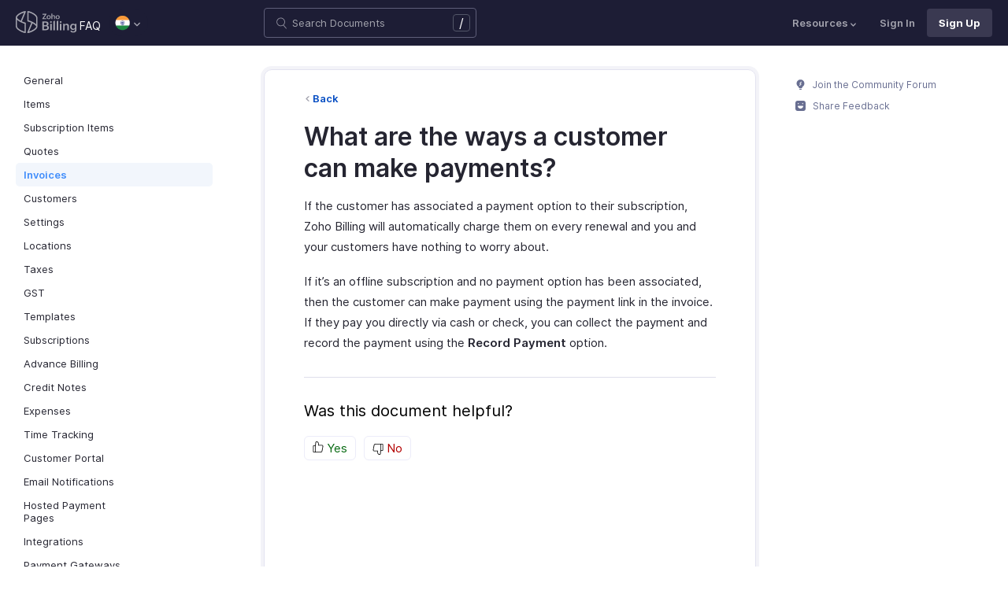

--- FILE ---
content_type: text/html
request_url: https://www.zoho.com/in/billing/kb/invoices/ways-customer-can-pay.html
body_size: 5371
content:
<!doctype html><html lang=en><head><link rel=canonical href=https://www.zoho.com/in/billing/kb/invoices/ways-customer-can-pay.html><meta charset=UTF-8><meta name=viewport content="width=device-width,initial-scale=1"><title>Customers Pay | FAQ | Zoho Billing</title>
<meta name=description content="For online subscriptions, the customer's credit card will be automatically charged. For offline subscriptions, accepted payment modes are card, cash or check."><meta name=apple-itunes-app content="app-id=1184196693, affiliate-data=myAffiliateData, app-argument=myURL"><link rel="SHORTCUT ICON" href=/billing/favicon-billing.ico type=image/x-icon><link rel=alternate href=https://www.zoho.com/billing/kb/invoices/ways-customer-can-pay.html hreflang=x-default><link rel=alternate href=https://www.zoho.com/us/billing/kb/invoices/ways-customer-can-pay.html hreflang=en-us><link rel=alternate href=https://www.zoho.com/uk/billing/kb/invoices/ways-customer-can-pay.html hreflang=en-gb><link rel=alternate href=https://www.zoho.com/ca/billing/kb/invoices/ways-customer-can-pay.html hreflang=en-ca><link rel=alternate href=https://www.zoho.com/au/billing/kb/invoices/ways-customer-can-pay.html hreflang=en-au><link rel=alternate href=https://www.zoho.com/in/billing/kb/invoices/ways-customer-can-pay.html hreflang=en-in><link rel=alternate href=https://www.zoho.com/ae/billing/kb/invoices/ways-customer-can-pay.html hreflang=en-ae><link rel=alternate href=https://www.zoho.com/sa/billing/kb/invoices/ways-customer-can-pay.html hreflang=en-sa><link rel=alternate href=https://www.zoho.com/bh/billing/kb/invoices/ways-customer-can-pay.html hreflang=en-bh><link rel=alternate href=https://www.zoho.com/kw/billing/kb/invoices/ways-customer-can-pay.html hreflang=en-kw><link rel=alternate href=https://www.zoho.com/qa/billing/kb/invoices/ways-customer-can-pay.html hreflang=en-qa><link rel=alternate href=https://www.zoho.com/om/billing/kb/invoices/ways-customer-can-pay.html hreflang=en-om><link rel=alternate href=https://www.zoho.com/za/billing/kb/invoices/ways-customer-can-pay.html hreflang=en-za><link rel=alternate href=https://www.zoho.com/ke/billing/kb/invoices/ways-customer-can-pay.html hreflang=en-ke><link rel=alternate href=https://www.zoho.com/es-mx/billing/kb/invoices/ways-customer-can-pay.html hreflang=es-mx><link rel=alternate href=https://www.zoho.com/de-de/billing/kb/invoices/ways-customer-can-pay.html hreflang=de-de><link rel=alternate href=https://www.zoho.com/en-sg/billing/kb/invoices/ways-customer-can-pay.html hreflang=en-sg><link rel=stylesheet href="/billing/styles/ue-resources/single.min.css?v=sha256-E8JQ6EoEJyHe3u3zKlyI6o0TPmIwSJSQmW70nkt3hJ0%3d"><style>@font-face{font-family:inter;src:url(https://static.zohocdn.com/webfonts/interregular/font.woff2)format("woff2"),url(https://static.zohocdn.com/webfonts/interregular/font.woff)format("woff");font-weight:400;font-style:normal;font-display:swap}@font-face{font-family:inter;font-weight:400;src:url(//static.zohocdn.com/webfonts/interitalic/font.woff2)format("woff2"),url(//static.zohocdn.com/webfonts/interitalic/font.woff)format("woff");font-style:italic;font-display:swap}@font-face{font-family:inter;src:url(https://static.zohocdn.com/webfonts/intersemibold/font.woff2)format("woff2"),url(https://static.zohocdn.com/webfonts/intersemibold/font.woff)format("woff");font-weight:600;font-style:normal;font-display:swap}@font-face{font-family:inter;src:url(https://static.zohocdn.com/webfonts/interbold/font.woff2)format("woff2"),url(https://static.zohocdn.com/webfonts/interbold/font.woff)format("woff");font-weight:700;font-style:normal;font-display:swap}</style><link rel=preload href=https://www.zohowebstatic.com/sites/zweb/css/common/zf/common-header-footer.css as=style onload='this.onload=null,this.rel="stylesheet"'><noscript><link rel=stylesheet href=https://www.zohowebstatic.com/sites/zweb/css/common/zf/common-header-footer.css></noscript><script>window.modulesFilePrefix="billing",window.contactSupportFormDetailsHash=JSON.parse('{"eudc":{"global":{"formId":"zsWebToCase_63904000201908980","hiddenKeys":[{"name":"xnQsjsdp","value":"edbsn040ab6400207f64bf54c5f638d31eb51"},{"name":"xmIwtLD","value":"edbsn03f4bfedb0c88bda1b85d2c207c9811f0eac03d5aa217b35cfa22148c4e01c99"}],"submitButtonId":"zsSubmitButton_63904000201908980"}},"indc":{"global":{"formId":"zsWebToCase_205219001060337377","hiddenKeys":[{"name":"xnQsjsdp","value":"edbsnf8f7348f9dff8916fb2997b33498285f"},{"name":"xmIwtLD","value":"edbsn7540c27917dc8012aee1131df6d9c290f66f8ee45c33d1773b0d18509db623be"}],"submitButtonId":"zsSubmitButton_205219001060337377"}}}')</script><script type=text/javascript src=https://www.zoho.com/books/js/jquery-2.1.0.min.js></script></head><body class=edition-in><header class=zfc-ue-resource-header-parent><div class=zfc-ue-resource-header-parent-wrap><div class=logo-edition-switch><a class=zfc-ue-resource-logo-header href=/in/billing/ aria-label="Click to go Zoho billing homepage"><img src=/billing/images/help/help-billing-icon.svg alt="Zoho billing logo">
</a><a class=help-doc-text href=/in/billing/kb/general/>FAQ</a><style>.edition-select-box{width:50px;border-radius:50px;background-color:#1d1d35}.select-edition{margin-left:10px}.select-edition.disable-dropdown{pointer-events:none}.select-edition.disable-dropdown .edition-dropdown{display:none}.select-edition li a{color:#fff;font-size:13px;font-weight:400;line-height:16px}.edition-select-box a{display:flex;padding:7px;position:relative}.edition-select-box .edition-dropdown{position:absolute;right:10px;top:10px}.edition-select-box .edition-dropdown img{width:8px;height:8px}.edition-select-box .edition-dropdown.open-caret{border-color:transparent;border-bottom-color:#fff;transform:rotate(180deg);top:8px}.edition-select-list{background-color:#fff;border-radius:4px;display:none;position:absolute;z-index:1;font-size:0;overflow:hidden;top:64px;box-shadow:0 3px 10px rgba(124,124,124,.25)}.edition-select-list:not(.one-container) .edition-list-container:first-child{border-right:1px solid #ededed}.edition-select-list-item a:hover{background-color:#eee}.edition-list-container{display:inline-block;width:219px;vertical-align:top;box-sizing:border-box}.edition-select-list-item.global{width:438px;border-bottom:none}.edition-select-list-item{border-bottom:1px solid #ededed}.edition-select-list-item a{display:flex;padding:10px;background:#fff;.edition-select-list:not(.one-container) .edition-list-container:first-child { border-right: 1px solid #ccc; }}[class*=edition-image-]{background:url(/billing/images/common/new-flag-1x.png)no-repeat;height:20px;width:20px;background-size:130px;align-self:center}.edition-image-global{background-position:-44px -44px}.edition-select-box .edition-image-global{background-position:-66px -44px}.edition-image-uk{background-position:-2px -1px}.edition-image-us{background-position:-23px -23px}.edition-image-canada{background-position:-2px -23px}.edition-image-australia{background-position:-2px -44px}.edition-image-india{background-position:-65px -2px}.edition-image-uae{background-position:-108px -23px}.edition-image-sa{background-position:-23px -2px}.edition-image-bh{background-position:-108px -2px}.edition-image-kw{background-position:-86px -1px}.edition-image-om{background-position:-44px -1px}.edition-image-qa{background-position:-86px -23px}.edition-image-za{background-position:-87px -44px}.edition-image-ke{background-position:-44px -23px}.edition-image-esmx{background-position:-65px -23px}.edition-image-de{background-position:-23px -44px}.edition-image-sg{background-position:-108px -44px}.edition-label{margin-left:12px;color:#000;align-self:center}.social-media-handles{display:flex;align-items:center}.social-media-handles>li:first-child{padding:0}.social-media-icons a{display:inline-flex;width:38px;height:35px}@media screen and (max-width:750px){.edition-select-list{max-height:310px;overflow:scroll}.edition-select-list:not(.one-container) .edition-list-container:first-child{border-right:none}.edition-list-container:nth-child(2){border-top:1px solid #ededed}.edition-select-list-item.global{width:218px}.edition-select-list-item.left:last-child{border-bottom:none}.edition-list-container{display:block}}</style><ul class=select-edition><li onfocusout=hideSelectList()><div class=edition-select-box onclick=selectListAction() role=button><a href=javascript:void(0) role=button aria-label="Click to switch to edition"><div class=edition-image-india></div><div class="edition-dropdown select-caret"><img src=/billing/images/ue-resources/header/dd-arrow.svg alt></div></a></div><div class=edition-select-list><div class="edition-list-container dangled-edition"><div class="edition-select-list-item left"><a href=javascript:void(0) onclick='switchEdition("au")' role=button><div class=edition-image-australia></div><div class=edition-label>Australia</div></a></div><div class="edition-select-list-item left"><a href=javascript:void(0) onclick='switchEdition("bh")' role=button><div class=edition-image-bh></div><div class=edition-label>Bahrain</div></a></div><div class="edition-select-list-item left"><a href=javascript:void(0) onclick='switchEdition("ca")' role=button><div class=edition-image-canada></div><div class=edition-label>Canada</div></a></div><div class="edition-select-list-item left"><a href=javascript:void(0) onclick='switchEdition("de-de")' role=button><div class=edition-image-de></div><div class=edition-label>Germany</div></a></div><div class="edition-select-list-item left"><a href=javascript:void(0) onclick='switchEdition("in")' role=button><div class=edition-image-india></div><div class=edition-label>India</div></a></div><div class="edition-select-list-item left"><a href=javascript:void(0) onclick='switchEdition("ke")' role=button><div class=edition-image-ke></div><div class=edition-label>Kenya</div></a></div><div class="edition-select-list-item left"><a href=javascript:void(0) onclick='switchEdition("kw")' role=button><div class=edition-image-kw></div><div class=edition-label>Kuwait</div></a></div><div class="edition-select-list-item left"><a href=javascript:void(0) onclick='switchEdition("es-mx")' role=button><div class=edition-image-esmx></div><div class=edition-label>Mexico</div></a></div></div><div class=edition-list-container><div class=edition-select-list-item onclick='switchEdition("om")'><a href=javascript:void(0) role=button aria-label="Click to switch to edition"><div class=edition-image-om></div><div class=edition-label>Oman</div></a></div><div class=edition-select-list-item onclick='switchEdition("qa")'><a href=javascript:void(0) role=button aria-label="Click to switch to edition"><div class=edition-image-qa></div><div class=edition-label>Qatar</div></a></div><div class=edition-select-list-item onclick='switchEdition("sa")'><a href=javascript:void(0) role=button aria-label="Click to switch to edition"><div class=edition-image-sa></div><div class=edition-label>Saudi Arabia</div></a></div><div class=edition-select-list-item onclick='switchEdition("en-sg")'><a href=javascript:void(0) role=button aria-label="Click to switch to edition"><div class=edition-image-sg></div><div class=edition-label>Singapore</div></a></div><div class=edition-select-list-item onclick='switchEdition("za")'><a href=javascript:void(0) role=button aria-label="Click to switch to edition"><div class=edition-image-za></div><div class=edition-label>South Africa</div></a></div><div class=edition-select-list-item onclick='switchEdition("ae")'><a href=javascript:void(0) role=button aria-label="Click to switch to edition"><div class=edition-image-uae></div><div class=edition-label>United Arab Emirates</div></a></div><div class=edition-select-list-item onclick='switchEdition("uk")'><a href=javascript:void(0) role=button aria-label="Click to switch to edition"><div class=edition-image-uk></div><div class=edition-label>United Kingdom</div></a></div><div class=edition-select-list-item onclick='switchEdition("us")'><a href=javascript:void(0) role=button aria-label="Click to switch to edition"><div class=edition-image-us></div><div class=edition-label>United States</div></a></div></div><div class="edition-select-list-item global" onclick='switchEdition("global")'><a href=javascript:void(0) role=button aria-label="Click to switch to edition"><div class=edition-image-global></div><div class=edition-label>Global</div></a></div></div></li></ul></div><div class="search-bar-form no-print"><button class=hamburger-menu onclick=toggleSidebar() aria-label="Click to open navigation menu"><div class=hamburger-icon><span class=icon-bar></span>
<span class=icon-bar></span>
<span class=icon-bar></span></div><p></p></button><form onsubmit='window.pageType!="result"?navigateToSearchPage(event):updateNewResults(event)'><div class=search-form-group><label for=search-input>Enter the keyword to search</label>
<input type=text id=search-input autocomplete=off name=search placeholder="Search Documents"><div class=slash-icon>/</div></div></form><img class=search-icon src=/billing/images/ue-resources/common/search.svg alt onclick=openSearch()>
<img class=search-close-icon src=/billing/images/ue-resources/common/close-icon.svg alt onclick=openSearch()></div><div class="zfc-ue-resource-header-nav-menu no-print"><button>Resources<div class=resource-dropdown><a href=/in/billing/help/getting-started/welcome.html><img src=/billing/images/ue-resources/header/help-doc.svg alt>Help Docs</a><a href=/in/billing/videos/general/><img src=/billing/images/ue-resources/header/videos.svg alt>Videos</a><a href="https://www.zoho.com/billing/api/v1/introduction/#overview?src=zohobilling_topmenu"><img src=/billing/images/ue-resources/header/api-documentation.svg alt>API Docs</a><a href=https://www.zoho.com/billing/developer/extensions/><img src=/billing/images/ue-resources/header/extension.svg alt>Extensions</a><a href=/in/billing/whats-new.html><img src=/billing/images/ue-resources/header/whats-new.svg alt>What's New</a><a href=https://www.zoho.com/blog/billing><img src=/billing/images/ue-resources/header/blogs.svg alt>Blogs</a><a class=for-mobile href="https://accounts.zoho.com/signin?servicename=ZohoSubscriptions&amp;signupurl=https://www.zoho.com/billing/signup/">Sign In</a><a class="for-mobile
signin-cta" href=/in/billing/signup/>Sign Up</a></div></button>
<a class=signin-cta href="https://accounts.zoho.com/signin?servicename=ZohoBilling&signupurl=https://www.zoho.com%2fin/billing/signup/">Sign In</a>
<a class="signup-cta-header signup-cta" href=/in/billing/signup/>Sign Up</a></div></div></header><div class=resource-main-content-wrap><div class=resource-main-container><nav class="sidebar-lhs-parent no-print" aria-label="Sidebar navigation"><ul class=sidebar-lhs-wrap><div class=mobile-nav-title><p>Topics</p><button class=close-icon onclick=toggleSidebar() aria-label="Close the sidebar navigation"><div class="bar bar-1"></div><div class="bar bar-2"></div></button></div><li class="non-nested-menu menu-toggle"><a href=/in/billing/kb/general/>General</a></li><li class="non-nested-menu menu-toggle"><a href=/billing/kb/items/>Items</a></li><li class="non-nested-menu menu-toggle"><a href=/in/billing/kb/subscription-items/>Subscription Items</a></li><li class="non-nested-menu menu-toggle"><a href=/billing/kb/quotes/>Quotes</a></li><li class="non-nested-menu menu-toggle open"><a href=/in/billing/kb/invoices/>Invoices</a></li><li class="non-nested-menu menu-toggle"><a href=/in/billing/kb/customers/>Customers</a></li><li class="non-nested-menu menu-toggle"><a href=/in/billing/kb/settings/>Settings</a></li><li class="non-nested-menu menu-toggle"><a href=/in/billing/kb/locations/>Locations</a></li><li class="non-nested-menu menu-toggle"><a href=/in/billing/kb/taxes/>Taxes</a></li><li class="non-nested-menu menu-toggle"><a href=/in/billing/kb/gst/>GST</a></li><li class="non-nested-menu menu-toggle"><a href=/in/billing/kb/templates/>Templates</a></li><li class="non-nested-menu menu-toggle"><a href=/in/billing/kb/subscriptions/>Subscriptions</a></li><li class="non-nested-menu menu-toggle"><a href=/in/billing/kb/advanced-billing/>Advance Billing</a></li><li class="non-nested-menu menu-toggle"><a href=/in/billing/kb/credit-notes/>Credit Notes</a></li><li class="non-nested-menu menu-toggle"><a href=/in/billing/kb/expenses/>Expenses</a></li><li class="non-nested-menu menu-toggle"><a href=/in/billing/kb/time-tracking/>Time Tracking</a></li><li class="non-nested-menu menu-toggle"><a href=/in/billing/kb/customer-portal/>Customer Portal</a></li><li class="non-nested-menu menu-toggle"><a href=/in/billing/kb/email-notifications/>Email Notifications</a></li><li class="non-nested-menu menu-toggle"><a href=/in/billing/kb/hosted-payment-pages/>Hosted Payment Pages</a></li><li class="non-nested-menu menu-toggle"><a href=/in/billing/kb/integrations/>Integrations</a></li><li class="non-nested-menu menu-toggle"><a href=/in/billing/kb/payment-gateways/>Payment Gateways</a></li><li class="non-nested-menu menu-toggle"><a href=/in/billing/kb/reports/>Reports</a></li><li class="non-nested-menu menu-toggle"><a href=/in/billing/kb/payments/>Payments</a></li><li class="non-nested-menu menu-toggle"><a href=/in/billing/kb/dunning-management/>Dunning Management</a></li><li class="non-nested-menu menu-toggle"><a href=/in/billing/kb/transactions/>Transactions</a></li><li class="non-nested-menu menu-toggle"><a href=/in/billing/kb/webhooks/>Webhooks</a></li></ul></nav><div id=answer class="resource-content-wrap kb-doc"><a class=back-button href=../invoices/>Back</a><h1 id=what-are-the-ways-a-customer-can-make-payments>What are the ways a customer can make payments?</h1><p>If the customer has associated a payment option to their subscription, Zoho Billing will automatically charge them on every renewal and you and your customers have nothing to worry about.</p><p>If it&rsquo;s an offline subscription and no payment option has been associated, then the customer can make payment using the payment link in the invoice. If they pay you directly via cash or check, you can collect the payment and record the payment using the <strong>Record Payment</strong> option.</p><div class=rating-section id=rating-container><div class="rating-form no-print"><div class=request-sec><div class=yes-no><div class=rating-qtn>Was this document helpful?</div><div class=yes-no-container><div class="yes-no-btn yes-btn cursor-pointer" onclick='submitRating("Yes")'><img class=thumbs src=/billing/images/ue-resources/common/thumbs.svg loading=lazy alt>
Yes</div><div class="yes-no-btn no-btn cursor-pointer" onclick='submitRating("No")'><img class="thumbs down no-icon" src=/billing/images/ue-resources/common/thumbs.svg loading=lazy alt>
No</div></div></div><div class=feedback-sec><span>Was this document helpful?</span><div class=form-group style=margin-bottom:0><textarea id=message placeholder=Comments class="form-control feedbackMessage"></textarea><div class="text-danger feedback-error" id=message_error style=display:none>Enter your comments or feedback on this page</div></div><div class=form-group><input class="form-control email-field feedbackEmail" type=text placeholder="Email Address" id=email><div class="text-danger feedback-error" id=email_error style=display:none>Enter your email address</div></div><div class=form-group><div><div class=captcha-wrap><img src=# id=zsCaptchaUrl name=zsCaptchaImage alt>
<button type=button style="background:0 0;border:none;color:#00a3fe" onclick=zsRegenerateCaptcha()>Refresh</button></div><input class="form-control email-field" type=text placeholder="Enter Captcha" id=captcha><div class="text-danger feedback-error" id=captcha_error style=display:none>Type the characters you see in the image above</div></div></div><div class=privacy-policy>By clicking Submit, you agree to our
<a href=https://www.zoho.com/privacy.html target=_blank rel="noopener noreferrer"><u>Privacy Policy
</u></a>.</div><button class="btn btn-xs btn-primary" onclick=submitFeedbackToSupport()>
Submit
</button>
<button class="btn btn-xs" onclick=hideFeedbackSec()>
Cancel</button></div><iframe name=form-success style=display:none></iframe><form data-feedback-form target=form-success action=https://desk.zoho.in/support/WebToCase method=post enctype=multipart/form-data style=display:none><input type=hidden name=xnQsjsdp>
<input type=hidden name=xmIwtLD>
<input type=hidden name=xJdfEaS>
<input type=hidden name=actionType value="Q2FzZXM=">
<input type=hidden id=property(module) value=Cases>
<input type=hidden name="Source URL" id=sourceURL>
<input type=hidden name=returnURL value=*>
<input type=hidden name=Subject value="Feedback from Help/FAQ">
<input type=hidden name="Contact Name" id=name>
<input type=hidden name=zsWebFormCaptchaWord>
<input type=hidden name=zsCaptchaSrc>
<textarea name=Description maxlength=3000></textarea>
<input name=Email>
<button class=form-submit-button>Submit</button></form><form id=ratingForm target=form-success name=Rating_form action=https://creator.zoho.in/addRecordValidateNew.do method=post style=display:none><input name=scriptembed value=true type=hidden>
<input name=formid value=395563000007105021 type=hidden>
<input name=sharedBy value=zohoinvoice type=hidden>
<input name=plan type=hidden>
<input name=Edition value=in type=hidden>
<input name=was_this_helpful>
<textarea name=feedback></textarea>
<input name=email>
<input name=url>
<input name=documentation_type value=Help/FAQ>
<button type=submit>Submit</button></form></div><div class=reponse-sec><img src=/billing/images/ue-resources/common/smiley.svg width=20px height=20px alt loading=lazy><p>Thank you for your feedback!</p></div></div></div></div><script>window.docType="kb"</script><div class="resource-sidebar-rhs-parent no-print"><div class=resource-sidebar-rhs><div class=feedback-rhs-parent><a href=https://help.zoho.com/portal/en/community/zoho-billing><svg xmlns="http://www.w3.org/2000/svg" viewBox="0 0 512 512"><path d="M294.6 507.5h-77.1c-12 0-21.8-9.8-21.8-21.8v-1.3c0-12 9.8-21.8 21.8-21.8h77.1c12 0 21.8 9.8 21.8 21.8v1.3c0 12-9.7 21.8-21.8 21.8zm156-308.4c0-107.6-87.3-194.8-194.9-194.6-107.8.2-195.4 89-194.3 196.7.7 64.2 32.5 121 81.1 155.9 10.1 7.2 17.6 17.5 21.7 29.1l11.5 32.1c4 11.1 14.5 18.6 26.4 18.6h107.8c11.8.0 22.4-7.4 26.4-18.6l11.4-31.9c4.2-11.8 11.8-22.1 22-29.5 49-35.2 80.9-92.8 80.9-157.8z"/><path fill="#fff" d="M220.1 316.7c-6.1.0-12.1-2.3-16.8-6.9-9.3-9.3-9.4-24.3-.1-33.6l40.5-40.8-27.5-21.2c-5.4-4.1-8.7-10.4-9.2-17.2s2-13.4 6.7-18.3l61.2-62.6c9.2-9.4 24.2-9.6 33.6-.4 9.4 9.2 9.6 24.2.4 33.6L266.5 193l27.6 21.3c5.4 4.2 8.8 10.5 9.2 17.3s-2 13.5-6.9 18.3L237 309.7c-4.7 4.7-10.8 7-16.9 7z" opacity=".81"/></svg>
Join the Community Forum
</a><a href=#rating-container><svg xmlns="http://www.w3.org/2000/svg" viewBox="0 0 512 512"><path d="M405.5.7h-299C48.2.7.7 48.2.7 106.5v298.9c0 58.3 47.5 105.8 105.8 105.8h298.9c58.3.0 105.8-47.5 105.8-105.8V106.5C511.3 48.2 463.8.7 405.5.7zM146.3 117.3c15.6.0 28.2 12.6 28.2 28.2s-12.6 28.2-28.2 28.2-28.2-12.6-28.2-28.2 12.7-28.2 28.2-28.2zm246.4 169.3C370.9 350 317.9 394.7 256 394.7S141.1 350 119.3 286.6c-4.3-12.5 3.6-26.1 15.1-26.1h243.1c11.5.0 19.4 13.6 15.2 26.1zm-27-113c-15.6.0-28.2-12.6-28.2-28.2s12.6-28.2 28.2-28.2 28.2 12.6 28.2 28.2-12.7 28.2-28.2 28.2z"/></svg>
Share Feedback</a></div></div></div></div></div><footer class=help-footer-wrapper><div class=footer-cards-parent><div class=footer-card><img src=/billing/images/ue-resources/footer/insight.svg alt><h3>Get help from other users</h3><a class=footer-link-parent href=https://help.zoho.com/portal/en/community/zoho-billing>Visit the Community Forum&nbsp;<img src=/billing/images/ue-resources/footer/new-tab.svg alt></a></div><div class=footer-card><img src=/billing/images/ue-resources/footer/webinars.svg alt><h3>Need expert guidance?</h3><a class=footer-link-parent href=/in/billing/webinars/>Register for a webinar&nbsp;<img src=/billing/images/ue-resources/footer/new-tab.svg alt></a></div><div class=footer-card><img src=/billing/images/ue-resources/footer/phone.svg alt><h3>Monday - Friday (9:00 AM to 7:00 PM)</h3><p>India +91 18005692881</p></div><div class=footer-card><img src=/billing/images/ue-resources/footer/mail.svg alt><h3>Need more help? Email us at</h3><a href=mailto:support@zohobilling.com>support@zohobilling.com</a></div><div class=footer-card><div class=other-platform-list><a aria-label="Download on Android playstore" href=https://apps.apple.com/app/apple-store/id1184196693><img src=/billing/images/ue-resources/common/store/apple.svg alt></a>
<a aria-label="Download on Apple appstore" href="https://play.google.com/store/apps/details?id=com.zoho.zsm"><img src=/billing/images/ue-resources/common/store/android.svg alt></a>
<a aria-label="Download on Windows store" href="https://www.microsoft.com/en-in/store/apps/9PHXDM0VC0ZZ?cid=ZohoBillingWebFooter&amp;rtc=1"><img src=/billing/images/ue-resources/common/store/windows.svg alt></a></div><h3>Get the app on iOS, Android and Windows</h3></div></div><div class=common-footer></div></footer><script src="/billing/js/ue-resources/script.min.js?v=sha256-%2bzc9hhIVQzirfbdEjnkNVkoBOTfPRJOa3SxxzHJ4zqg%3d" defer></script><script src=https://www.zohowebstatic.com/sites/zweb/js/common/zf/prd-common.js defer></script></body></html>